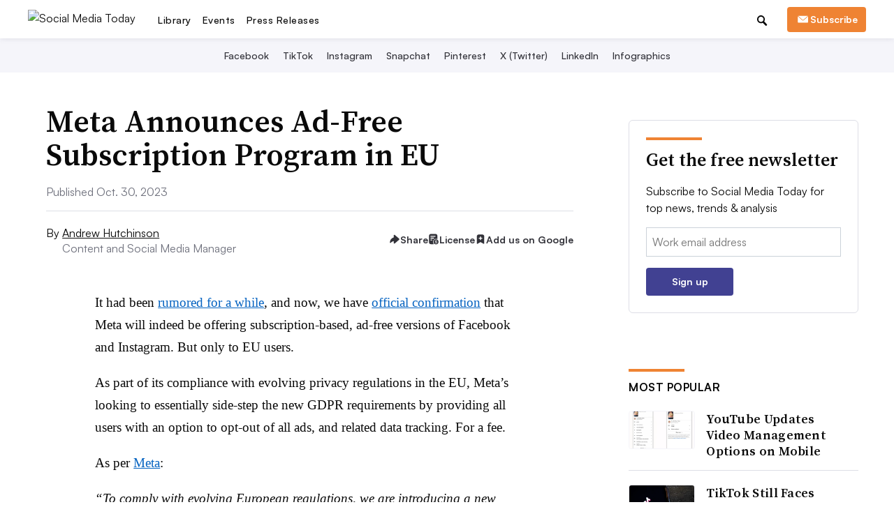

--- FILE ---
content_type: text/html; charset=utf-8
request_url: https://www.google.com/recaptcha/api2/aframe
body_size: 266
content:
<!DOCTYPE HTML><html><head><meta http-equiv="content-type" content="text/html; charset=UTF-8"></head><body><script nonce="b86yh5qQv6rrKvUEybKA4Q">/** Anti-fraud and anti-abuse applications only. See google.com/recaptcha */ try{var clients={'sodar':'https://pagead2.googlesyndication.com/pagead/sodar?'};window.addEventListener("message",function(a){try{if(a.source===window.parent){var b=JSON.parse(a.data);var c=clients[b['id']];if(c){var d=document.createElement('img');d.src=c+b['params']+'&rc='+(localStorage.getItem("rc::a")?sessionStorage.getItem("rc::b"):"");window.document.body.appendChild(d);sessionStorage.setItem("rc::e",parseInt(sessionStorage.getItem("rc::e")||0)+1);localStorage.setItem("rc::h",'1769104600102');}}}catch(b){}});window.parent.postMessage("_grecaptcha_ready", "*");}catch(b){}</script></body></html>

--- FILE ---
content_type: image/svg+xml
request_url: https://www.socialmediatoday.com/static/img/menu_icons/search.svg?320116291121
body_size: 60
content:
<svg width="15" height="14" viewBox="0 0 15 14" fill="none" xmlns="http://www.w3.org/2000/svg">
<g clip-path="url(#clip0)">
<path fill-rule="evenodd" clip-rule="evenodd" d="M6.11573 0C8.98907 0 11.3184 2.35106 11.3184 5.25123C11.3184 6.33864 10.9909 7.34886 10.4301 8.18689L14.0775 11.8684C14.0775 11.8684 14.6906 12.4872 14.0775 13.1061L13.4644 13.7249C12.8512 14.3438 12.2381 13.7249 12.2381 13.7249L8.47895 9.93071C7.76983 10.2963 6.96664 10.5025 6.11573 10.5025C3.24239 10.5025 0.913086 8.15141 0.913086 5.25123C0.913086 2.35106 3.24239 0 6.11573 0ZM6.11573 1.75041C4.20017 1.75041 2.6473 3.31778 2.6473 5.25123C2.6473 7.18468 4.20017 8.75205 6.11573 8.75205C8.03129 8.75205 9.58416 7.18468 9.58416 5.25123C9.58416 3.31778 8.03129 1.75041 6.11573 1.75041Z" fill="#0A0A0A"/>
</g>
<defs>
<clipPath id="clip0">
<rect width="13.8704" height="14" fill="white" transform="translate(0.913086)"/>
</clipPath>
</defs>
</svg>


--- FILE ---
content_type: application/javascript; charset=utf-8
request_url: https://fundingchoicesmessages.google.com/f/AGSKWxVAbRCpnYFH4ZD1sZgPDWoAL4GHJrC8L9yQSE7uujVsrcCQUDafEiABFA3dLfZYae4aipY4u4bWor5OBFqO7zbsDOgw6zTIGKWMcankn16dc4oWSNAkQHlARCiV-S31CMJYqWbEE7m6AbSi0yHaeTTq9AHe6XbwjNkhGH6lVxBp2mvjXupERsf34JS_/_/ads6./rotation/banner/box_ad_/yieldlab./ads-gpt.
body_size: -1288
content:
window['df71fa62-f858-4d51-857d-ed9b00264dc1'] = true;

--- FILE ---
content_type: application/javascript; charset=utf-8
request_url: https://fundingchoicesmessages.google.com/f/AGSKWxVjoRJKK6t95pdnBEJJfRdTJDhpZBcHO1HZqeVz20GPPmgwAY40Vtgyi9i8vM-y4TYd8MUdUcaubWn5v9ekGEsAROKFdL6OOsk49_f3QIXolWJ-DP3Q1Dz_aWrQ0QE8ZOs7w6OCRA==?fccs=W251bGwsbnVsbCxudWxsLG51bGwsbnVsbCxudWxsLFsxNzY5MTA0NTg1LDQzMDAwMDAwXSxudWxsLG51bGwsbnVsbCxbbnVsbCxbNyw2XSxudWxsLG51bGwsbnVsbCxudWxsLG51bGwsbnVsbCxudWxsLG51bGwsbnVsbCwxXSwiaHR0cHM6Ly93d3cuc29jaWFsbWVkaWF0b2RheS5jb20vbmV3cy9tZXRhLWFubm91bmNlcy1hZC1mcmVlLXN1YnNjcmlwdGlvbi1wcm9ncmFtLWV1LzY5ODIyMS8iLG51bGwsW1s4LCJrNjFQQmptazZPMCJdLFs5LCJlbi1VUyJdLFsxNiwiWzEsMSwxXSJdLFsxOSwiMiJdLFsxNywiWzBdIl0sWzI0LCIiXSxbMjksImZhbHNlIl1dXQ
body_size: 120
content:
if (typeof __googlefc.fcKernelManager.run === 'function') {"use strict";this.default_ContributorServingResponseClientJs=this.default_ContributorServingResponseClientJs||{};(function(_){var window=this;
try{
var qp=function(a){this.A=_.t(a)};_.u(qp,_.J);var rp=function(a){this.A=_.t(a)};_.u(rp,_.J);rp.prototype.getWhitelistStatus=function(){return _.F(this,2)};var sp=function(a){this.A=_.t(a)};_.u(sp,_.J);var tp=_.ed(sp),up=function(a,b,c){this.B=a;this.j=_.A(b,qp,1);this.l=_.A(b,_.Pk,3);this.F=_.A(b,rp,4);a=this.B.location.hostname;this.D=_.Fg(this.j,2)&&_.O(this.j,2)!==""?_.O(this.j,2):a;a=new _.Qg(_.Qk(this.l));this.C=new _.dh(_.q.document,this.D,a);this.console=null;this.o=new _.mp(this.B,c,a)};
up.prototype.run=function(){if(_.O(this.j,3)){var a=this.C,b=_.O(this.j,3),c=_.fh(a),d=new _.Wg;b=_.hg(d,1,b);c=_.C(c,1,b);_.jh(a,c)}else _.gh(this.C,"FCNEC");_.op(this.o,_.A(this.l,_.De,1),this.l.getDefaultConsentRevocationText(),this.l.getDefaultConsentRevocationCloseText(),this.l.getDefaultConsentRevocationAttestationText(),this.D);_.pp(this.o,_.F(this.F,1),this.F.getWhitelistStatus());var e;a=(e=this.B.googlefc)==null?void 0:e.__executeManualDeployment;a!==void 0&&typeof a==="function"&&_.To(this.o.G,
"manualDeploymentApi")};var vp=function(){};vp.prototype.run=function(a,b,c){var d;return _.v(function(e){d=tp(b);(new up(a,d,c)).run();return e.return({})})};_.Tk(7,new vp);
}catch(e){_._DumpException(e)}
}).call(this,this.default_ContributorServingResponseClientJs);
// Google Inc.

//# sourceURL=/_/mss/boq-content-ads-contributor/_/js/k=boq-content-ads-contributor.ContributorServingResponseClientJs.en_US.k61PBjmk6O0.es5.O/d=1/exm=ad_blocking_detection_executable,kernel_loader,loader_js_executable/ed=1/rs=AJlcJMztj-kAdg6DB63MlSG3pP52LjSptg/m=cookie_refresh_executable
__googlefc.fcKernelManager.run('\x5b\x5b\x5b7,\x22\x5b\x5bnull,\\\x22socialmediatoday.com\\\x22,\\\x22AKsRol8uLzmJkIeFLRk2Li9wJDJkBCy3Ly_e3XNmxIG1Ob9W96XjxLYoEmV3oceMFZYYFrTKKIJQbhzJoNVVng3AsDPJwEpZG5kL6WwOB2A_ocV-mW9QPeuL2ImPa9QTDXsEGw5sNApOYP_oLy_Tn_TyCUnLZqjdSw\\\\u003d\\\\u003d\\\x22\x5d,null,\x5b\x5bnull,null,null,\\\x22https:\/\/fundingchoicesmessages.google.com\/f\/AGSKWxWDEMrCDP2BsU_cPoDNuEnblsRsFVU7BuBmaXE0iSvfvLbYerTKEWGFISv2SP7CeK3uwF7f8DXlg8pW5nt3hABF6W19O2_vBNZuCLSklChDKIeh3tE_3LrPS1MOg6CDBrYkm6QXsA\\\\u003d\\\\u003d\\\x22\x5d,null,null,\x5bnull,null,null,\\\x22https:\/\/fundingchoicesmessages.google.com\/el\/AGSKWxUYL_E6yFQ4UbKD8SpZAjgsGygAr9zrXF9huh2__UUx5KUsr01DrNGpDBx9UTEppoLJ0W1gxbLRG7mPbCsmU9wUwxoZKPjF3b6ZNVHzqdKuONKLCZjankZYHKBOaAuDIxB4Yxh7QA\\\\u003d\\\\u003d\\\x22\x5d,null,\x5bnull,\x5b7,6\x5d,null,null,null,null,null,null,null,null,null,1\x5d\x5d,\x5b3,1\x5d\x5d\x22\x5d\x5d,\x5bnull,null,null,\x22https:\/\/fundingchoicesmessages.google.com\/f\/AGSKWxUAYKVLr_PCnay-mc1VStNW3ySxplNsx0XIbm2noMpKJbNp4IdkhrRIEproke5HGK1Wd3bYGe8HBgkrX3QUIu8TCg9ExzVGLrCLmz-RdzarQTrQUfe3kWuYni5cvuC8B53nqvOumg\\u003d\\u003d\x22\x5d\x5d');}